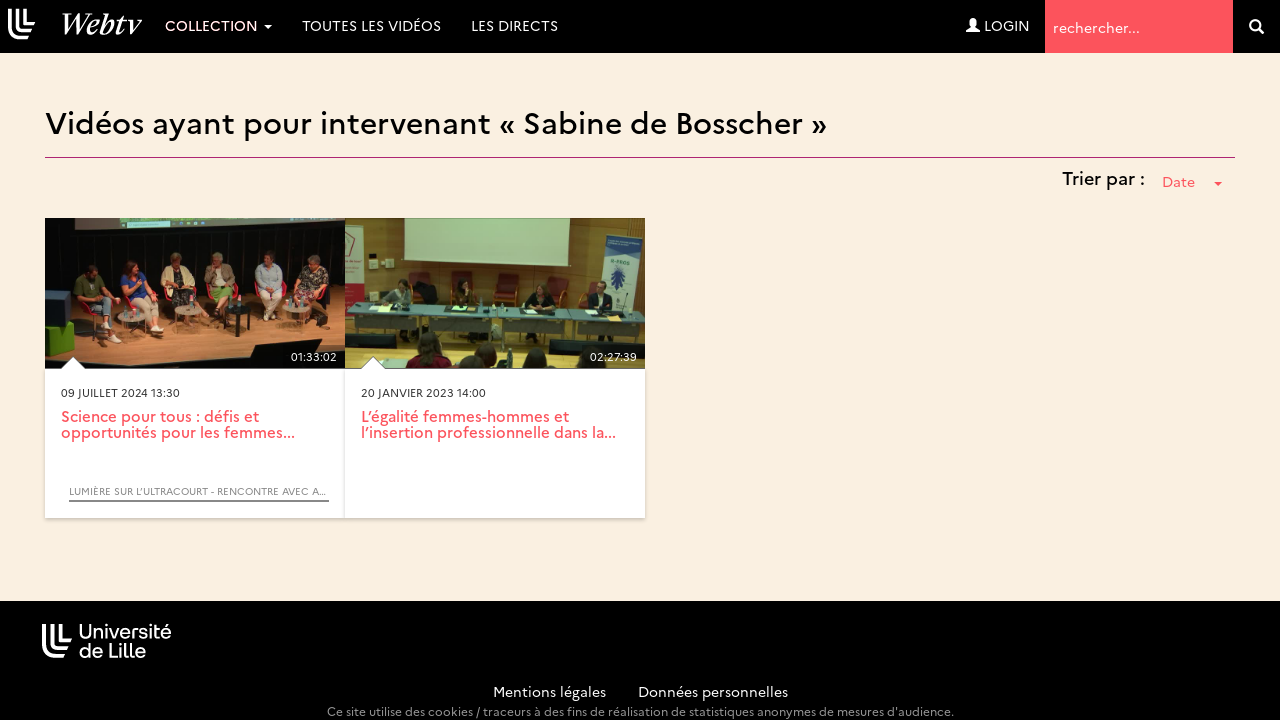

--- FILE ---
content_type: text/html; charset=UTF-8
request_url: https://webtv.univ-lille.fr/spk/5713/sabine-de-bosscher/
body_size: 6384
content:
<!DOCTYPE HTML>

<html lang="fr">
    <head>
                            
        
        
        <script src="https://code.jquery.com/jquery-3.7.0.min.js"
            integrity="sha256-2Pmvv0kuTBOenSvLm6bvfBSSHrUJ+3A7x6P5Ebd07/g="
                crossorigin="anonymous"></script>

        <meta http-equiv="Content-Type" content="text/html; charset=utf-8" />
        <meta name="viewport" content="width=device-width, initial-scale=1.0">
        <script>
            var loading = '<i class="fa fa-spinner fa-spin"></i> loading...';
            var baseurl = "https://webtv.univ-lille.fr";
            var imageurl = "https://webtv.univ-lille.fr/styles/ulille/images";
        </script>
      
          <!-- custom scrollbars plugin -->
        <script src="https://webtv.univ-lille.fr/js/jquery.mCustomScrollbar.concat.min.js"></script>
        <script>
            (function($){
                $(window).on('load', function(){
                    $("#content_1").mCustomScrollbar({
                        scrollButtons:{
                            enable:true
                        }
                    });
                });
            })(jQuery);
        </script>

        

                <meta name="keywords" content="" />
        <meta name="description" content="" />
        <meta name="distribution" content="global" />
                <!-- RSS FEEDS -->
        <link rel="alternate" type="application/rss+xml"
				title="Recently added videos" href="https://webtv.univ-lille.fr/rss/recent" />
<link rel="alternate" type="application/rss+xml"
				title="Most Viewed Videos" href="https://webtv.univ-lille.fr/rss/views" />
<link rel="alternate" type="application/rss+xml"
				title="Top Rated Videos" href="https://webtv.univ-lille.fr/rss/rating" />
<link rel="alternate" type="application/rss+xml"
				title="Videos Being Watched" href="https://webtv.univ-lille.fr/rss/watching" />


        <meta name="keywords" content="" />
        <meta name="description" content="" />
        <meta name="distribution" content="global" />


        <title>Intervenants &raquo; Sabine de Bosscher - WebTV Université de Lille</title>


        


        
        
        <link rel="stylesheet" href="https://webtv.univ-lille.fr/styles/ulille/theme/css/bs-3.4.1/bootstrap.min.css" />
                
     
        <link rel="stylesheet" href="https://webtv.univ-lille.fr/styles/ulille/theme/css/main.css?cache=" />
        <link rel="stylesheet" href="https://webtv.univ-lille.fr/styles/ulille/theme/css/groups.css?cache=" />
        <link rel="stylesheet" href="https://webtv.univ-lille.fr/styles/ulille/theme/css/header.css?cache=">

	<link rel="stylesheet" href="https://webtv.univ-lille.fr/styles/ulille/theme/css/main-mm.css?cahe=">        

        <link href="https://webtv.univ-lille.fr/styles/ulille/theme/css/jquery.mCustomScrollbar.css" rel="stylesheet" />
        <link rel="stylesheet" href="https://webtv.univ-lille.fr/styles/ulille/theme/css/font-awesome.min.css">

        
    	

    	
                
               
		        
        <script type="text/javascript" src="https://webtv.univ-lille.fr/js/functions.js"></script>
        <script type="text/javascript" src="https://webtv.univ-lille.fr/js/admin_functions.js"></script>
        
        
        
        <script src="https://cdn.jsdelivr.net/npm/bootstrap@3.4.1/dist/js/bootstrap.min.js"
                integrity="sha384-aJ21OjlMXNL5UyIl/XNwTMqvzeRMZH2w8c5cRVpzpU8Y5bApTppSuUkhZXN0VxHd" crossorigin="anonymous"></script>

        <script src="https://webtv.univ-lille.fr/js/clipbucket.js"></script>
        
        <script src="https://webtv.univ-lille.fr/styles/ulille/theme/js/dropdowns-enhancement.js"></script>
		<script src="https://webtv.univ-lille.fr/styles/ulille/theme/js/jquery.sticky.js"></script>
		<script src="https://webtv.univ-lille.fr/styles/ulille/theme/js/masonry.pkgd.min.js"></script>
		<!-- Script For Home Page Videos Slider //-->
		<script src="https://webtv.univ-lille.fr/styles/ulille/theme/js/jssor.slider.min.js"></script>

        <script src="https://webtv.univ-lille.fr/styles/ulille/theme/js/uslider_js/jquery.easing.js"></script>
        <script src="https://webtv.univ-lille.fr/styles/ulille/theme/js/uslider_js/jquery.mousewheel.js"></script>
        <script src="https://webtv.univ-lille.fr/styles/ulille/theme/js/uslider_js/jquery.ulslide.js?v=4"></script>
		<!-- Script For Home Page Videos Slider //-->

                
        <script>
            $(document).ready(function(){
                var quicklist_videos = 'null';
                if (quicklist_videos)
                quicklist_videos_check(quicklist_videos);

                loading = '<i class="fa fa-spinner fa-spin"></i> loading...';
               /* var container = document.querySelector('.the_');
                var msnry = new Masonry( container, {
                    // options

                    itemSelector: '.the-item',
                    stamp : '.ad-box'

                });
    */
    //            less.watch({
    //            poll : 300
    //            });

            // For changing language on Click in footer
            $( 'ul#photos li:visible' ).each( function( i ){
                $( this )[ (1&i) ? 'addClass' : 'removeClass' ]( 'photo-land-no' );
            });

            // Language change select code
            $('#lang_selector').change(function(){
            var optionSelectedValue = $('#lang_selector option:selected').val();
            if(optionSelectedValue)
                {
                    var $currentLocation = window.location.href,
                            matchedElement = $currentLocation.match(/\?/);
                            
                    if(matchedElement == null)
                    {
                        window.location = "?set_site_lang="+optionSelectedValue;    
                    } else {
                        window.location = window.location+"&set_site_lang="+optionSelectedValue;    
                    }
                }
            });
            
            });

        </script>


        <script>
var baseurl = 'https://webtv.univ-lille.fr';
var imageurl = 'https://webtv.univ-lille.fr/styles/ulille/images';
</script>

<script type="text/javascript">
var embedPlayerWidth 	=	'300';
var embedPlayerHeight 	=	'250';
var autoPlayEmbed 		=	'yes';
var embed_type 			=	'iframe';



function updateEmbed(width,height,autoplay)
{
	$('#embed_code').val( $('#embed_code').val().replace(/width=\"([0-9]+)\"/g,'width="'+width+'"'));
	$('#embed_code').val( $('#embed_code').val().replace(/height=\"([0-9]+)\"/g,'height="'+height+'"'));
	$('#embed_code').val( $('#embed_code').val().replace(/width=([0-9]+)/g,'width='+width));
	$('#embed_code').val( $('#embed_code').val().replace(/height=([0-9]+)/g,'height='+height));
	$('#embed_code').val( $('#embed_code').val().replace(/max-width:\s?([0-9]+)/g,'max-width: '+width));
	
	$('#alternate_embed_code').val( $('#alternate_embed_code').val().replace(/width=\"([0-9]+)\"/g,'width="'+width+'"'));
	$('#alternate_embed_code').val( $('#alternate_embed_code').val().replace(/height=\"([0-9]+)\"/g,'height="'+height+'"'));
	$('#alternate_embed_code').val( $('#alternate_embed_code').val().replace(/width=([0-9]+)/g,'width='+width));
	$('#alternate_embed_code').val( $('#alternate_embed_code').val().replace(/height=([0-9]+)/g,'height='+height));
	$('#alternate_embed_code').val( $('#alternate_embed_code').val().replace(/max-width:\s?([0-9]+)/g,'max-width: '+width));
}

function switchEmbedCode(type)
{
	if(embed_type==type)
		return false;
	else
	{
		embed_type = type;
		
		var alt_embed =$('#alternate_embed_code').val();
		$('#alternate_embed_code').val($('#embed_code').val());
		$('#embed_code').val(alt_embed);
		
	}
}



</script>


<!-- Including JS Files-->
	<script type="text/javascript" src="https://webtv.univ-lille.fr/js/jquery_plugs/cookie.min.js"></script>
	<script type="text/javascript" src="https://webtv.univ-lille.fr/js/functions.min.js"></script>
<!-- Including JS Files-->
<script type="text/javascript">
	callURLParser();
</script>
<!-- Including Plugin Headers -->
	<script src="https://webtv.univ-lille.fr/js/embed_video_mod/functions.js"></script>
	<script type="text/javascript">

function check_file_url(objid)
{
	var video_link = $('#remote_play_url').val();
	var duration = $('#linkUploadForm'+objid+' #duration').val();
	
	var reg = /^([0-9\:]+)$/i;
	
	if(!video_link)
	{
		alert("Please enter valid video link");
		$('#remote_play_url').focus();
		return false;
	}
	if(!duration || !reg.test(duration))
	{
		alert("Please enter valid video duration");
		$('#linkUploadForm'+objid+' #duration').focus();
		return false;
	}
	
	$.post(baseurl+"/actions/embed_form_verifier.php", 
	{ 	
		'mode' : 'remote_play',
		'remote_play_url' :  $('#remote_play_url').val(),
		duration : $("#linkUploadForm"+objid+" #duration").val(),
		file_name : file_name,
		thumb_file :  $("#linkUploadForm"+objid+" #thumb_file").val()
	},				
	
	function (data) {
		if(data.err)
		{
			alert(data.err);
		}else{
			$("#linkUploadForm"+objid).submit();
		}
	}, "json");
	return false;
}


  
    $("#embed_video_upload_btn").css("border", "solid 2px red");
    $("#embed_video_upload_btn").on({
      click: function(e){
        e.preventDefault();
        console.log("ok");
        var objId = $("#embed_upload_id").val();
        console.log(objId);
        //check_file_url(objId);
      }
    });
	

</script>
	
<!-- Ending Plugin Headers -->



<script type="text/javascript">

window.onload = function() {
		ini_cookies();
}

</script>


	<meta property="fb:app_id" content="541598765890838" />






<script>
$(function() {

	/*$( ".date_field" ).datepicker({ 
		dateFormat: 'yy-mm-dd',
		changeMonth: true,
		changeYear: true,
		yearRange : "1901 : c"
		});*/
});

</script>





<!-- ClipBucket version 4.2 -->


        <!-- Anchor for YouClip Plugin -->
        
		<link rel="shortcut icon" href="https://webtv.univ-lille.fr/styles/ulille/theme/images/favicon.ico">
		<link rel="icon" type="image/ico" href="https://webtv.univ-lille.fr/styles/ulille/theme/images/favicon.ico" />
    </head>

    <body>
	<!-- premium -->
    
	<!-- /premium -->
	<!--<div class="iron">-->
     					<div id="quick_container">
	<div id="quicklist_box"> </div>
</div>

<nav class="navbar navbar-default navbar-fixed-top" role="navigation">
	<div class="container-fluid">
		<div class="navbar-header">
			<button type="button" class="navbar-toggle collapsed" data-toggle="collapse" data-target="#webtv-main-navbar"> <span class="sr-only">Navigation</span> <span class="glyphicon glyphicon-menu-hamburger"></span> menu</button>
			<a class="navbar-brand" href="https://webtv.univ-lille.fr"><img nopin="nopin" src="https://webtv.univ-lille.fr/styles/ulille/theme/images/logo.svg" alt="logo" class="img-responsive-vert"></a> </div>
		<!-- YB 
		
		--> 
		<div class="collapse navbar-collapse" id="webtv-main-navbar">
			<ul class="nav navbar-nav navbar-right">
				<li class="search" role="search">
					<form class="form-inline" action="https://webtv.univ-lille.fr/search_result.php">
						<label class="sr-only" for="query">Termes de recherche</label>
						<input type="text" class="reset" name="query" placeholder="rechercher..."  value="" id="query">
						<input type="hidden" name="type" class="type" value="multisearch" id="type">
						<button role="search" tabindex="-1" type="submit" name="cbsearch" id="cbsearch" title="Go" value="Go" class="submit btn btn-default"><span class="glyphicon glyphicon-search"></span><span class="sr-only">Valider</span></button>
					</form>
				</li>
			</ul>
			<!-- Shown to Large displays only Start -->
			<ul class="nav navbar-nav">
				<!-- li class="dropdown"> <a href="#" class="dropdown-toggle" data-toggle="dropdown" role="button" aria-expanded="false">Catégories <span class="caret"></span></a>
					<ul class="dropdown-menu" role="menu"-->
						
					<!-- /ul>
				</li-->
																		<li class="dropdown">
                        <a href="#" class="dropdown-toggle" data-toggle="dropdown" role="button" aria-expanded="false">Collection <span class="caret"></span></a>
						<ul class="dropdown-menu" role="menu">
							<li><a href="https://webtv.univ-lille.fr/grp/608/piav-droit-de-la-photographie-des-images-et-des-artefacts-visuels-saisi-par-la-revolution-numerique/">D-PIAV (Droit de la Photograph...</a></li><li><a href="https://webtv.univ-lille.fr/grp/449/direction-culture-rencontre-echange-debat/">Direction Culture : Rencontre,...</a></li><li><a href="https://webtv.univ-lille.fr/grp/744/festival-ec-ospitalite/">Festival Éc(h)ospitalité</a></li><li><a href="https://webtv.univ-lille.fr/grp/736/histoire-de-recherche/">Histoire de Recherche</a></li><li><a href="https://webtv.univ-lille.fr/grp/700/inspe-academie-de-lille-hauts-de-france/">INSPÉ Académie de Lille - Haut...</a></li><li><a href="https://webtv.univ-lille.fr/grp/749/journee-etudes-ce-que-intelligence-artificielle-generative-fait-au-travail-des-chercheur-es-en-shs/">Journée d’études : Ce que l’in...</a></li><li><a href="https://webtv.univ-lille.fr/grp/755/journees-calcul-et-donnees-2025-jcad2025/">Journées calcul et données 202...</a></li><li><a href="https://webtv.univ-lille.fr/grp/231/kezako/">KEZAKO</a></li><li><a href="https://webtv.univ-lille.fr/grp/454/esprit-archimede/">L&#8217;Esprit d’Archimède</a></li><li><a href="https://webtv.univ-lille.fr/grp/670/lilagora-alumni/">Lilagora - Alumni</a></li><li><a href="https://webtv.univ-lille.fr/grp/628/onde-theatrale/">L’Onde Théâtrale</a></li><li><a href="https://webtv.univ-lille.fr/grp/524/ma-licence-l-universite-de-lille/">Ma Licence à l’Université de L...</a></li><li><a href="https://webtv.univ-lille.fr/grp/720/recherche-en-education-2024-2025-cycle-de-conferences-inspe/">Recherche en éducation 2024-20...</a></li><li><a href="https://webtv.univ-lille.fr/grp/708/rencontres-metiers-humanites/">Rencontres métiers Humanités</a></li><li><a href="https://webtv.univ-lille.fr/grp/752/symposium-museums-and-living-archaeology/">Symposium  Museums and Living ...</a></li><li><a href="https://webtv.univ-lille.fr/grp/737/transition/">Transition ! </a></li><li><a href="https://webtv.univ-lille.fr/grp/761/xperium-saison/">Xperium saison 6</a></li><li class="all"><a href="https://webtv.univ-lille.fr/tgrp/1/collection/">Toutes ... </a></li>
						</ul>
					</li>
													<li><a href="/videosna.php">Toutes les vidéos</a></li>
				<li><a href="/lives">Les directs</a></li>				<!--li><a href="#">Live !</a></li-->
			</ul>
						<ul class="nav navbar-nav navbar-right">
				<li><a href="https://webtv.univ-lille.fr/signup?mode=login"><span class="glyphicon glyphicon-user"></span>&nbsp;Login</a></li>
				</ul>
			 </div>
		<!-- Ends --> 
		
	</div>
</nav>
<a id="top"></a>

<script>
function rm_hvr() {
	if ( $(window).width() > 767 )
	{
		$(".dropdown.hvr").on("mouseenter",function(){
			$('.dropdown-menu', this).not('.in .dropdown-menu').stop(true,true).slideDown("400");
		});
		$(".dropdown.hvr").on("mouseleave",function(){
			$('.dropdown-menu', this).not('.in .dropdown-menu').stop(true,true).slideUp("400");
		});
	}
	else
	{
		
	}
}
//header menu-width function
function headerMenuWidth(){
	var headerWidth = $(window).width();
	$(".mega-dropdown-menu .col:nth-child(2)").css("width",headerWidth-350+"px");
}
$(window).resize(function(){
	rm_hvr();
	headerMenuWidth();
});
	$(document).ready(function(){
		rm_hvr();
		headerMenuWidth();
		$(".cbsearchtype a").on({
			click: function(e){
				e.preventDefault();
				var prent_li = $(this).parents();
				$('.type').val($(this).html());
				$('.cbsearchtype li').removeClass('active');
				prent_li.addClass('active');
			}
			});
		
		$('.show-small-form').click(function() {
			$('.form-small').toggleClass('show');   
		});

		$('.s-types').on("click", function(){
			var _this = $(this);
			var text = _this.html();
			$('.search-type').html(text);
		});
	});
</script>

	
    <div id="content" class="container clearfix yb-body" role="main">

        <!-- Message -->
        
<div class="container">
    <div class="row">
    <div class="col-lg-12">
        

        

                
    </div>
</div>    
</div>




                    <style>
	.page-header{ border-color: #ae2573; margin-bottom: 0; }
	#groupingInfos .intro-img{ margin-bottom: 0 !important; }
	.spkSortByContainer{ text-align: right; }
	.spkSortByContainer .dropdown{ margin-bottom: 20px; }
	.spkSortByContainer .dropdown h4{ display: inline-block; }
	.spkSortByContainer .dropdown button span{ margin-left: 15px; }
</style>

<div class="container-fluid marginBottom">
    <div id="simple_search" class="marginBottom clearfix">
		<div class="col-lg-12 col-md-12 col-sm-12 col-xs-12">
			<div class="heading page-header">
				<h2>Vidéos ayant pour intervenant &laquo;&nbsp;Sabine de Bosscher&nbsp;&raquo;</h2>
			</div>

			<div class="spkSortByContainer">
				<div class="dropdown">
					<h4>Trier par :</h4>
					<button class="btn btn-link dropdown-toggle" type="button" id="spkSortBy" data-toggle="dropdown" aria-haspopup="true" aria-expanded="false">
						<span class="caret"></span>
					</button>
					<ul class="dropdown-menu dropdown-menu-right" aria-labelledby="tagSortBy">
						<li class="selected active"><a href="https://webtv.univ-lille.fr/spk/5713/sabine-de-bosscher/">Date</a></li>
						<li><a href="?order=title">Titre</a></li>
					</ul>
				</div>			</div>

							
	<!-- blocks/video.html -->
	<!-- thumb -->
<div class="thumb">
	<div class="image-holder">
		<div class="image"><img nopin="nopin" src="https://webtv.univ-lille.fr/files/thumbs/2024/07/09/17205409894f957-768x432-3.jpg" alt="alt" class="img-responsive"></div>
		<div class="image-overlay fade1s"></div>
		<div class="duration-anchor fade1s">01:33:02</div>
				<a href="https://webtv.univ-lille.fr/video/12899/science-pour-tous-defis-et-opportunites-pour-les-femmes-scientifiques" class="play-anchor fade1s"><span href="#" class="glyphicon glyphicon-play-circle text-card"></span></a>
			</div>
	<div class="details card">
		<div class="published">
																09 juillet 2024 13:30									</div>
		<h4 class="reset"><a href="https://webtv.univ-lille.fr/video/12899/science-pour-tous-defis-et-opportunites-pour-les-femmes-scientifiques">Science pour tous : défis et opportunités pour les femmes...</a></h4>
		<div class="description"></div>
		<div class="attributes text-right">
			<div class="topic">
			
									<a href="https://webtv.univ-lille.fr/grp/715/lumiere-sur-ultracourt-rencontre-avec-anne-huillier-prix-nobel-de-physique-2023/" style="color:#888888;border-color:#888888">Lumière sur l’ultracourt - Rencontre avec Anne L’Huillier, prix Nobel de physique 2023</a>
							</div>
		</div>
	</div>
</div>






						
	<!-- blocks/video.html -->
	<!-- thumb -->
<div class="thumb">
	<div class="image-holder">
		<div class="image"><img nopin="nopin" src="https://webtv.univ-lille.fr/files/thumbs/2023/01/27/167483043076f6a-768x432-2.jpg" alt="alt" class="img-responsive"></div>
		<div class="image-overlay fade1s"></div>
		<div class="duration-anchor fade1s">02:27:39</div>
				<a href="https://webtv.univ-lille.fr/video/12282/l’egalite-femmes-hommes-et-l’insertion-professionnelle-dans-la-justice" class="play-anchor fade1s"><span href="#" class="glyphicon glyphicon-play-circle text-card"></span></a>
			</div>
	<div class="details card">
		<div class="published">
																20 janvier 2023 14:00									</div>
		<h4 class="reset"><a href="https://webtv.univ-lille.fr/video/12282/l’egalite-femmes-hommes-et-l’insertion-professionnelle-dans-la-justice">L’égalité femmes-hommes et l’insertion professionnelle dans la...</a></h4>
		<div class="description"></div>
		<div class="attributes text-right">
			<div class="topic">
			
									
							</div>
		</div>
	</div>
</div>






					</div>
	</div>
	</div>
<script type="text/javascript">
	$(function(){
		$('#spkSortBy').prepend($('#spkSortBy').closest('.dropdown').find('ul li.selected a').html());
	});
</script>
            </div>
	<!--</div>-->
	
    <footer id="page-footer">
    <div class="container-fluid">
        <div class="row">
            
			<div class="col-md-2 col-sm-4 col-xs-12 footer-logo">
				<img nopin="nopin" src="https://webtv.univ-lille.fr/styles/ulille/theme/images/logo-ul.svg" alt="logo Université de Lille" class="img-responsive">
			</div>
            <div class="col-md-8 col-sm-4 col-xs-12 footer-list">
                
            </div>
           
        </div>
        <div class="informations">
                <a href="https://webtv.univ-lille.fr/mentions-legales">Mentions légales</a> - <a href="https://www.univ-lille.fr/dp/">Données personnelles</a>
                <small>Ce site utilise des cookies / traceurs à des fins de réalisation de statistiques anonymes de mesures d'audience.</small>
            </div>
    </div><!--//row-->
</footer>
<a href="#top" class="btn btn-primary btn-lg back-top"><span class="glyphicon glyphicon-chevron-up"></span><span class="sr-only"> haut de page</span> </a>
<script>
    $(".lang_ul li a").on({
            click: function(e){
            e.preventDefault();
            var prent_li = $(this).parents();
            $('.lang').html($(this).html()+" <span class='caret'></span>");
            $('.lang_ul li').removeClass('active');
            prent_li.addClass('active');
        }
    });
</script>
<script src="https://webtv.univ-lille.fr/styles/ulille/theme/js/tv.js"></script>
<script src="https://webtv.univ-lille.fr/styles/ulille/theme/js/matomo.js"></script>



    </body>
</html>                                

--- FILE ---
content_type: application/javascript
request_url: https://webtv.univ-lille.fr/styles/ulille/theme/js/tv.js
body_size: 959
content:
// Init Masonry
var container = document.querySelector('.grid');
var msnry = new Masonry( container, {
  // options
  columnWidth:'.grid-sizer',
  itemSelector: '.thumb',
  isFitWidth: true
});
// scroll to top by Codyhouse
jQuery(document).ready(function($){
	// browser window scroll (in pixels) after which the "back to top" link is shown
	var offset = 300,
		//browser window scroll (in pixels) after which the "back to top" link opacity is reduced
		offset_opacity = 1200,
		//duration of the top scrolling animation (in ms)
		scroll_top_duration = 150,
		//grab the "back to top" link
		$back_to_top = $('.back-top');

	//hide or show the "back to top" link
	$(window).scroll(function(){
		( $(this).scrollTop() > offset ) ? $back_to_top.addClass('back-top-on') : $back_to_top.removeClass('back-top-on back-top-fade');
		if( $(this).scrollTop() > offset_opacity ) { 
			$back_to_top.addClass('back-top-fade');
		}
	});

	//smooth scroll to top
	$back_to_top.on('click', function(event){
		event.preventDefault();
		$('body,html').animate({
			scrollTop: 0 ,
		 	}, scroll_top_duration
		);
	});

});
/* center modal */
function centerModals($element) {
  var $modals;
  if ($element.length) {
    $modals = $element;
  } else {
    $modals = $('.modal-vcenter:visible');
  }
  $modals.each( function(i) {
    var $clone = $(this).clone().css('display', 'block');
    $clone.find('input[type="radio"]').each(function(){
       $(this).attr('name', $(this).attr('name') + '_clone'); 
    });
    $clone.appendTo('body');
    var top = Math.round(($clone.height() - $clone.find('.modal-content').height()) / 2);
    top = top > 0 ? top : 0;
    $clone.remove();
    $(this).find('.modal-content').css("margin-top", top);
  });
}
$('.modal-vcenter').on('show.bs.modal', function(e) {
  centerModals($(this));
});
$(window).on('resize', centerModals);
// collapse infos
$(document).ready(function(){
	$('#collapseMetas').on('shown.bs.collapse', function () {
	  $("#extend-button").html('<span class="glyphicon glyphicon-triangle-top"></span> infos');
	});
	$('#collapseMetas').on('hidden.bs.collapse', function () {
	  $("#extend-button").html('<span class="glyphicon glyphicon-triangle-bottom"></span> infos');
	});
});

--- FILE ---
content_type: image/svg+xml
request_url: https://webtv.univ-lille.fr/styles/ulille/theme/images/logo.svg
body_size: 951
content:
<?xml version="1.0" encoding="UTF-8"?>
<svg xmlns="http://www.w3.org/2000/svg" version="1.1" viewBox="0 0 367.1 84.1">
  <defs>
    <style>
      .cls-1 {
        fill: #fff;
      }
    </style>
  </defs>
  <!-- Generator: Adobe Illustrator 28.7.1, SVG Export Plug-In . SVG Version: 1.2.0 Build 142)  -->
  <g>
    <g id="Calque_1">
      <g id="Calque_1-2" data-name="Calque_1">
        <g>
          <path class="cls-1" d="M51.3,36.4V0h-9.4v42.9c0,1.4,1.1,2.4,2.4,2.4h26.5l4-8.9h-23.5ZM34.8,74.5c-16.1,0-24.7-8.2-24.7-25.6V0H0v49.9c0,21.4,12.4,34.2,31.9,34.2h21.3l4.3-9.6s-22.7,0-22.7,0ZM38.4,55.2c-4.9,0-7.6-2.4-7.6-7.4V0h-9.7v48.1c0,10.4,6.1,16.4,16.8,16.4h24.1l4.2-9.4h-27.9.1Z"/>
          <g>
            <path class="cls-1" d="M230.9,13v2.8h-5.9l-33,55h-4.5l-.4-44-27.6,44h-4.1V15.8h-5.9v-2.8h24.2v2.8h-8.7l-.2,40.9,27.3-44.1h4.5l.3,43.8,24-40.6h-9v-2.8h19Z"/>
            <path class="cls-1" d="M215.6,59.2c0-13.5,12.8-29.8,26.8-29.8s8.2,2.1,8.2,5.9c0,8.4-13.8,15.1-25.6,16.4-.3,1.6-.5,3.1-.5,4.5,0,5.3,2.1,8.7,6,8.7s9.3-4.3,12.6-9h2.9c-4.1,7.3-11.1,15.6-19.6,15.6s-10.8-4.9-10.8-12.3h0ZM225.8,49c10-1.4,16.6-7.2,16.6-12.5s-1.2-3.5-3.3-3.5c-5.4,0-10.9,8.1-13.3,16h0Z"/>
            <path class="cls-1" d="M250.8,65.3l15.2-47.5-5.5-2.4v-2.3h15.9l-11.7,33.5h.6c4.2-7.1,11.9-17.1,18.8-17.1s7.4,3.4,7.4,10c0,14.5-13.5,32-27.7,32s-10-2.5-13-6.2h0ZM282.4,40.6c0-2.8-.7-4.6-3-4.6-5.1,0-15.9,16.7-19.7,28.9.7,2.1,2.4,3.7,4.8,3.7,7.7,0,17.8-16.7,17.8-28h.1Z"/>
            <path class="cls-1" d="M305.9,30.5l9.7-11.1h2.6l-3.6,11.1h11.5v3.8h-12.7l-8.3,25.9c-.4,1.2-.7,2.5-.7,3.4s.4,1.6,1.3,1.6c2.7,0,7.7-4.6,11.3-9.8h2.9c-6.6,10.8-13,15.9-19.1,15.9s-5.5-2.3-5.5-5.7.5-4.1,1.3-6.4l8-25h-6.8v-3.8h8.1Z"/>
            <path class="cls-1" d="M338,70.4h-4v-35.2l-5.3-2.3v-2.3h14.3l-.2,28.9,18.5-24.3-6.9-2.3v-2.3h12.8v2.3l-29.2,37.5h0Z"/>
          </g>
        </g>
      </g>
    </g>
  </g>
</svg>